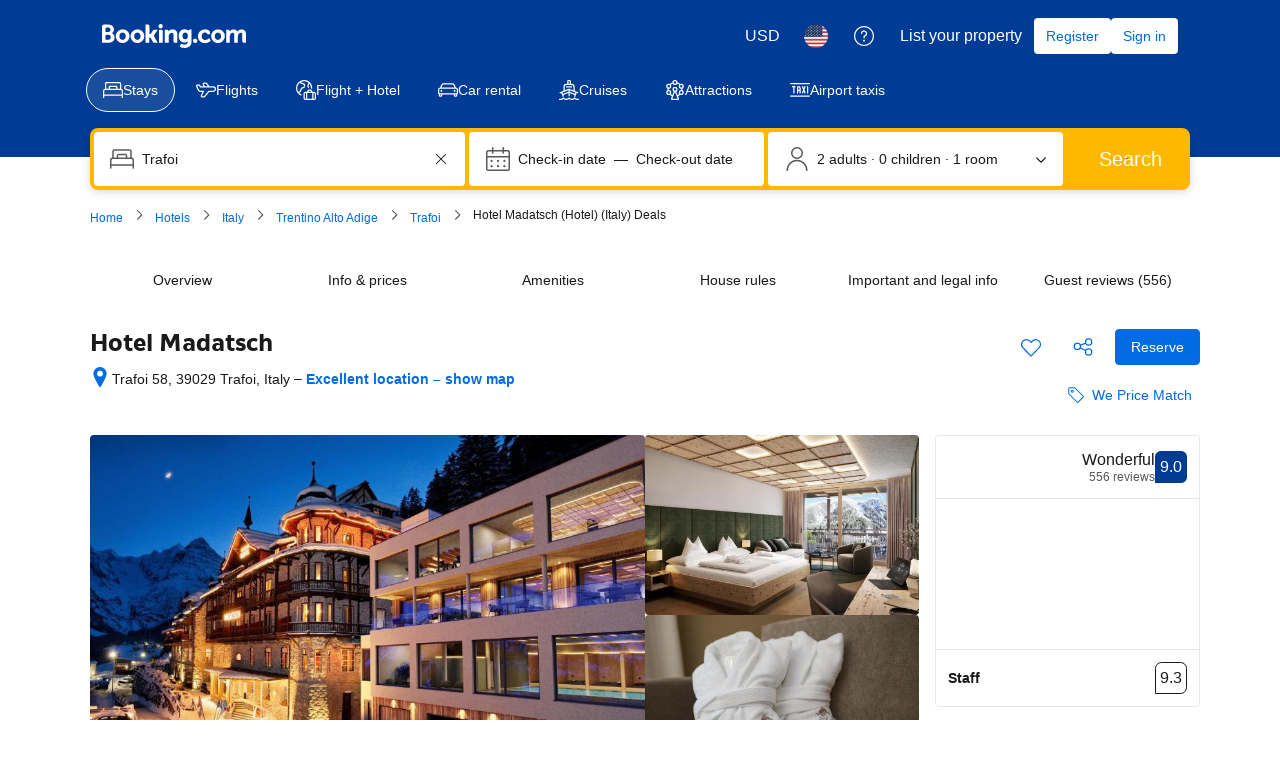

--- FILE ---
content_type: text/html; charset=UTF-8
request_url: https://www.booking.com/hotel/it/madatsch.html
body_size: 1821
content:
<!DOCTYPE html>
<html lang="en">
<head>
    <meta charset="utf-8">
    <meta name="viewport" content="width=device-width, initial-scale=1">
    <title></title>
    <style>
        body {
            font-family: "Arial";
        }
    </style>
    <script type="text/javascript">
    window.awsWafCookieDomainList = ['booking.com'];
    window.gokuProps = {
"key":"AQIDAHjcYu/GjX+QlghicBgQ/7bFaQZ+m5FKCMDnO+vTbNg96AHf0QDR8N4FZ0BkUn8kcucXAAAAfjB8BgkqhkiG9w0BBwagbzBtAgEAMGgGCSqGSIb3DQEHATAeBglghkgBZQMEAS4wEQQMuq52ahLIzXS391ltAgEQgDujRkBXrrIUjgs1lAsFcu/9kgpI/IuavohSG7yE1BYsDzpFl4iqc4edkSwfTozI/iGO7lnWq3QC9N4X1w==",
          "iv":"D5498wFbeQAAAQr3",
          "context":"rmxCwpYX2fPObFzSCiqa95Q4GRc1C8n0WNbps4ekSyyn5OK1wDpiMxFeJfHuKi423ex60PTWhfK24+qbyiGwNbzyU9onBo022ZRFOFCsGHBsxV332kI/qtz1yimMTkfqwDKRVP5qY1VXGSa3goUuzucPp+bGuE5DJ2IxPq+kX9i5YZkW5tHGDU9+XcSJk05iE2qYTbhEZ08BxSRXFZIvI1CknhVLPrdTOfRwGhPCn4hdBxk/wG/YTd6oTSA+LTFfVqTVKLYboc324DTEnA4x/kcLcdIMCVONIyePQxH36Cxc8riBsbvxLUbtf3lcm/KFEIyaK6fMVtxtsBo6hdv0OE4I3IMXOKo8AJsgXyxwpcNxUmp+meN+Yw=="
};
    </script>
    <script src="https://d8c14d4960ca.337f8b16.us-east-2.token.awswaf.com/d8c14d4960ca/a18a4859af9c/f81f84a03d17/challenge.js"></script>
</head>
<body>
    <div id="challenge-container"></div>
    <script type="text/javascript">
        AwsWafIntegration.saveReferrer();
        AwsWafIntegration.checkForceRefresh().then((forceRefresh) => {
            if (forceRefresh) {
                AwsWafIntegration.forceRefreshToken().then(() => {
                    window.location.reload(true);
                });
            } else {
                AwsWafIntegration.getToken().then(() => {
                    window.location.reload(true);
                });
            }
        });
    </script>
    <noscript>
        <h1>JavaScript is disabled</h1>
        In order to continue, we need to verify that you're not a robot.
        This requires JavaScript. Enable JavaScript and then reload the page.
    </noscript>
</body>
</html>